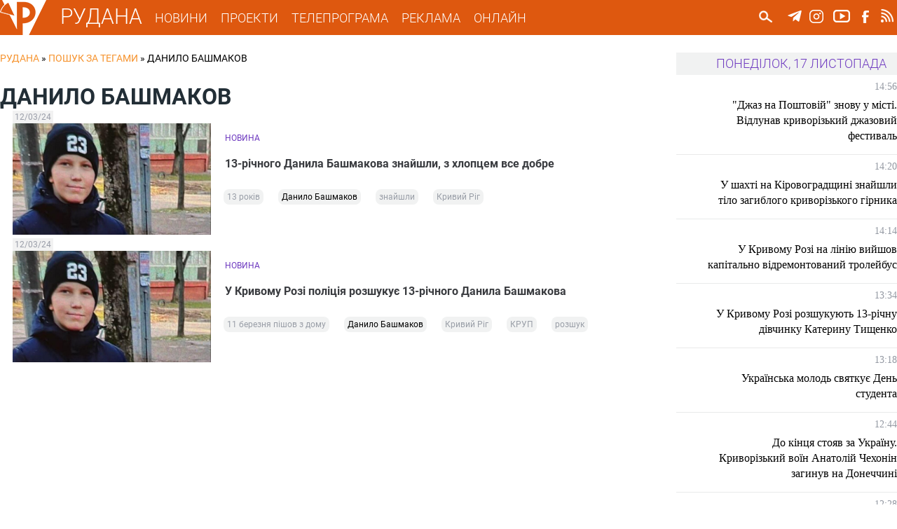

--- FILE ---
content_type: text/html; charset=utf-8
request_url: https://rudana.com.ua/taxonomy/term/92399
body_size: 11225
content:
<!DOCTYPE html PUBLIC "-//W3C//DTD XHTML+RDFa 1.0//EN"
  "http://www.w3.org/MarkUp/DTD/xhtml-rdfa-1.dtd">
<html xmlns="http://www.w3.org/1999/xhtml" xml:lang="uk" version="XHTML+RDFa 1.0" dir="ltr"
  xmlns:og="http://ogp.me/ns#"
  xmlns:content="http://purl.org/rss/1.0/modules/content/"
  xmlns:dc="http://purl.org/dc/terms/"
  xmlns:foaf="http://xmlns.com/foaf/0.1/"
  xmlns:rdfs="http://www.w3.org/2000/01/rdf-schema#"
  xmlns:sioc="http://rdfs.org/sioc/ns#"
  xmlns:sioct="http://rdfs.org/sioc/types#"
  xmlns:skos="http://www.w3.org/2004/02/skos/core#"
  xmlns:xsd="http://www.w3.org/2001/XMLSchema#">

<head profile="http://www.w3.org/1999/xhtml/vocab">
  <!--[if IE]><![endif]-->
<meta charset="utf-8" />
<link rel="alternate" type="application/rss+xml" title="RSS - Данило Башмаков" href="https://rudana.com.ua/taxonomy/term/92399/feed" />
<meta name="viewport" content="width=device-width" />
<meta about="/tags/danilo-bashmakov" typeof="skos:Concept" property="rdfs:label skos:prefLabel" content="Данило Башмаков" />
<meta name="description" content="Телеканал Рудана - це єдиний криворізький телеканал, який веде мовлення 24 години на добу. Останні новини Кривого Рогу та України, політика, економіка, бізнес, культура, спорт, інтерв&#039;ю, спеціальні репортажі, події та багато іншого." />
<meta name="keywords" content="Новини Кривого Рогу, ТРК Рудана, Рудана Кривий Ріг, Останні новини, Новости Кривого Рога, Кривой Рог, Телекомпания Рудана, События Кривого Рога, Новостные сюжеты" />
<meta name="robots" content="follow, index" />
<meta name="news_keywords" content="Новини Кривого Рогу, ТРК Рудана, Рудана Кривий Ріг, Останні новини, Новости Кривого Рога, Кривой Рог, Телекомпания Рудана, События Кривого Рога, Новостные сюжеты" />
<meta name="rating" content="general" />
<link rel="image_src" href="https://rudana.com.ua/sites/all/themes/rudana/images/rudana.png" />
<link rel="canonical" href="https://rudana.com.ua/tags/danilo-bashmakov" />
<link rel="shortlink" href="https://rudana.com.ua/taxonomy/term/92399" />
<meta http-equiv="content-language" content="uk_UA" />
<meta property="og:site_name" content="РУДАНА" />
<meta property="og:type" content="article" />
<meta property="og:url" content="https://rudana.com.ua/taxonomy/term/92399" />
<meta property="og:title" content="Данило Башмаков" />
<meta property="og:description" content="Телеканал Рудана - это единственный криворожский телеканал, вещающий 24 часа в сутки. Последние новости Кривого Рога и Украины, политика, экономика, бизнес, культура, спорт, интервью, специальные репортажи, происшествия и многое другое." />
<meta property="og:image" content="https://rudana.com.ua/sites/all/themes/rudana/images/rudana.png" />
<meta property="og:image:url" content="https://rudana.com.ua/sites/all/themes/rudana/images/rudana.png" />
<meta property="og:image:secure_url" content="https://rudana.com.ua/sites/all/themes/rudana/images/rudana.png" />
<meta property="og:image:type" content="image/png" />
<meta property="og:locale" content="uk_UA" />
<meta name="dcterms.title" content="Данило Башмаков" />
<meta name="dcterms.description" content="Телеканал Рудана - это единственный криворожский телеканал, вещающий 24 часа в сутки. Последние новости Кривого Рога и Украины, политика, экономика, бизнес, культура, спорт, интервью, специальные репортажи, происшествия и многое другое." />
<meta name="dcterms.type" content="Text" />
<meta name="dcterms.format" content="text/html" />
<meta name="dcterms.identifier" content="https://rudana.com.ua/tags/danilo-bashmakov" />
<meta name="dcterms.language" content="uk- UA" />
<link rel="shortcut icon" href="https://rudana.com.ua/sites/all/themes/rudana/favicon.ico" type="image/vnd.microsoft.icon" />
<link rel="icon" href="https://rudana.com.ua/sites/all/themes/rudana/rudana16.ico" sizes="16x16" />
<link rel="icon" href="https://rudana.com.ua/sites/all/themes/rudana/rudana32.ico" sizes="32x32" />
<link rel="icon" href="https://rudana.com.ua/sites/all/themes/rudana/rudana96.ico" sizes="96x96" />
<link rel="icon" href="https://rudana.com.ua/sites/all/themes/rudana/rudana192.ico" sizes="192x192" />
  <title>Данило Башмаков | РУДАНА</title>
  <link type="text/css" rel="stylesheet" href="/sites/default/files/advagg_css/css__jo8e1LwsU2rGphrt_zMxEV3noznUyoXO0NtAyy3NyL0__CgFJWhTkiBwO5eK63su909Si112ESX4lN3g9c5z38bM__wagvfALrN7EbLh7y08yZjSHRR-kXj1onxaZisRWFxQI.css" media="all" />
<link type="text/css" rel="stylesheet" href="/sites/default/files/advagg_css/css__VPDFkXCOaYPfabMms8snDW8QpZ1wGr0NTwPIY9YVDyY__XI5-1t_4pBuxYW0uhM4cMqDcy681MfY07NVNsMTHS5g__wagvfALrN7EbLh7y08yZjSHRR-kXj1onxaZisRWFxQI.css" media="all" />
  <script src="/sites/default/files/advagg_js/js__2nu-f_-MK33dRIQaWIdLP84wUiGzIZwBgGaMto4f2kY__2pkqXjBO9pMF06nUvX11DkMECNCM7M-5Qm_bWm0bC9k__wagvfALrN7EbLh7y08yZjSHRR-kXj1onxaZisRWFxQI.js"></script>
<script src="/sites/default/files/advagg_js/js__MhTLPYUQdRSYGRlbqlgLWPGP67bCrYJ1oEUFf6KcNtk__zTSSa451c9xk7jJ8lg7qiSGl4J8eges-5fnGP9ud6CY__wagvfALrN7EbLh7y08yZjSHRR-kXj1onxaZisRWFxQI.js"></script>
<script src="/sites/default/files/advagg_js/js__rw06c1FohaaiTYhVKbOk9aPZeIut8tTFCkPdbOx46W0__eWjzi9dWZYnICyVzpqBff5bqVxtinZM6ddNmRudSRjA__wagvfALrN7EbLh7y08yZjSHRR-kXj1onxaZisRWFxQI.js"></script>
<script src="/sites/default/files/advagg_js/js__1Cc1251YyX0erOfZlB298rJtxp7GvwPb-sOsAIhY8qo__UKaYaoYXviDXVE5PB61cHui5PXDsOKCgAaJuwKafHnU__wagvfALrN7EbLh7y08yZjSHRR-kXj1onxaZisRWFxQI.js"></script>
<script src="/sites/default/files/advagg_js/js__4ewcecLcGb4hHf31rc_sTTC_9LCdNlnmwTk8aFpfMX8__7W0an4_WSQXG1Cn8spZyrDdX0e_ZmTwr_ukhpOKfe0c__wagvfALrN7EbLh7y08yZjSHRR-kXj1onxaZisRWFxQI.js"></script>
<script>
<!--//--><![CDATA[//><!--
jQuery.extend(Drupal.settings, {"basePath":"\/","pathPrefix":"","setHasJsCookie":0,"ajaxPageState":{"theme":"rudana","theme_token":"lzrem8b1p6Sk0pMwpzTtTokago2lZ32MtZcAR3HJmLk","jquery_version":"1.10","css":{"modules\/system\/system.base.css":1,"modules\/system\/system.menus.css":1,"modules\/system\/system.messages.css":1,"modules\/system\/system.theme.css":1,"misc\/ui\/jquery.ui.core.css":1,"misc\/ui\/jquery.ui.theme.css":1,"sites\/all\/modules\/views_slideshow\/views_slideshow.css":1,"modules\/comment\/comment.css":1,"sites\/all\/modules\/date\/date_api\/date.css":1,"sites\/all\/modules\/date\/date_popup\/themes\/datepicker.1.7.css":1,"sites\/all\/modules\/date\/date_repeat_field\/date_repeat_field.css":1,"modules\/field\/theme\/field.css":1,"modules\/node\/node.css":1,"modules\/user\/user.css":1,"sites\/all\/modules\/views\/css\/views.css":1,"sites\/all\/modules\/ckeditor\/css\/ckeditor.css":1,"sites\/all\/modules\/colorbox\/styles\/plain\/colorbox_style.css":1,"sites\/all\/modules\/ctools\/css\/ctools.css":1,"sites\/all\/modules\/ctools\/css\/modal.css":1,"sites\/all\/modules\/modal_forms\/css\/modal_forms_popup.css":1,"sites\/all\/libraries\/jscrollpane\/jquery.jscrollpane.css":1,"sites\/all\/modules\/views_slideshow\/views_slideshow_controls_text.css":1,"sites\/all\/modules\/views_slideshow\/contrib\/views_slideshow_cycle\/views_slideshow_cycle.css":1,"sites\/all\/modules\/responsive_menus\/styles\/meanMenu\/meanmenu.min.css":1,"modules\/taxonomy\/taxonomy.css":1,"sites\/all\/modules\/ajax_loader\/css\/throbber-general.css":1,"sites\/all\/modules\/ajax_loader\/css\/double-bounce.css":1,"sites\/all\/themes\/rudana\/style.css":1,"sites\/all\/themes\/rudana\/media.css":1},"js":{"sites\/all\/modules\/views_infinite_scroll\/views-infinite-scroll.js":1,"sites\/all\/modules\/ajax_loader\/js\/ajax-loader.js":1,"sites\/all\/modules\/jquery_update\/replace\/jquery\/1.10\/jquery.min.js":1,"misc\/jquery-extend-3.4.0.js":1,"misc\/jquery-html-prefilter-3.5.0-backport.js":1,"misc\/jquery.once.js":1,"misc\/drupal.js":1,"sites\/all\/modules\/jquery_update\/replace\/ui\/ui\/minified\/jquery.ui.core.min.js":1,"sites\/all\/modules\/jquery_update\/replace\/ui\/external\/jquery.cookie.js":1,"sites\/all\/modules\/jquery_update\/replace\/misc\/jquery.form.min.js":1,"sites\/all\/modules\/views_slideshow\/js\/views_slideshow.js":1,"misc\/ajax.js":1,"sites\/all\/modules\/jquery_update\/js\/jquery_update.js":1,"public:\/\/languages\/uk_DSNbSZxJ3XPuVhDTfkW_-tX7-FaRHwyoCCs6ZQHYnFU.js":1,"sites\/all\/libraries\/colorbox\/jquery.colorbox-min.js":1,"sites\/all\/modules\/colorbox\/js\/colorbox.js":1,"sites\/all\/modules\/colorbox\/styles\/plain\/colorbox_style.js":1,"misc\/progress.js":1,"sites\/all\/modules\/ctools\/js\/modal.js":1,"sites\/all\/modules\/modal_forms\/js\/modal_forms_popup.js":1,"sites\/all\/libraries\/jscrollpane\/jquery.mousewheel.js":1,"sites\/all\/libraries\/jscrollpane\/mwheelIntent.js":1,"sites\/all\/libraries\/jscrollpane\/jquery.jscrollpane.min.js":1,"sites\/all\/modules\/scrollbar\/scrollbar.js":1,"sites\/all\/modules\/views\/js\/base.js":1,"sites\/all\/libraries\/jquery.cycle\/jquery.cycle.all.js":1,"sites\/all\/modules\/views_slideshow\/contrib\/views_slideshow_cycle\/js\/views_slideshow_cycle.js":1,"sites\/all\/modules\/disqus\/disqus.js":1,"sites\/all\/modules\/views\/js\/ajax_view.js":1,"sites\/all\/modules\/responsive_menus\/styles\/meanMenu\/jquery.meanmenu.min.js":1,"sites\/all\/modules\/responsive_menus\/styles\/meanMenu\/responsive_menus_mean_menu.js":1,"sites\/all\/themes\/rudana\/js\/custom.js":1}},"colorbox":{"transition":"none","speed":"350","opacity":"0.85","slideshow":false,"slideshowAuto":true,"slideshowSpeed":"2500","slideshowStart":"start slideshow","slideshowStop":"stop slideshow","current":"{current} \u0437 {total}","previous":"\u00ab \u041f\u043e\u043f\u0435\u0440\u0435\u0434\u043d\u0454","next":"\u041d\u0430\u0441\u0442\u0443\u043f\u043d\u0435 \u00bb","close":"\u0417\u0430\u043a\u0440\u0438\u0442\u0438","overlayClose":true,"returnFocus":true,"maxWidth":"98%","maxHeight":"98%","initialWidth":"300","initialHeight":"250","fixed":true,"scrolling":true,"mobiledetect":true,"mobiledevicewidth":"880px","file_public_path":"\/sites\/default\/files","specificPagesDefaultValue":"admin*\nimagebrowser*\nimg_assist*\nimce*\nnode\/add\/*\nnode\/*\/edit\nprint\/*\nprintpdf\/*\nsystem\/ajax\nsystem\/ajax\/*"},"CToolsModal":{"loadingText":"\u0417\u0430\u0432\u0430\u043d\u0442\u0430\u0436\u0435\u043d\u043d\u044f...","closeText":"Close Window","closeImage":"\u003Cimg typeof=\u0022foaf:Image\u0022 src=\u0022https:\/\/rudana.com.ua\/sites\/all\/modules\/ctools\/images\/icon-close-window.png\u0022 alt=\u0022Close window\u0022 title=\u0022Close window\u0022 \/\u003E","throbber":"\u003Cimg typeof=\u0022foaf:Image\u0022 src=\u0022https:\/\/rudana.com.ua\/sites\/all\/modules\/ctools\/images\/throbber.gif\u0022 alt=\u0022\u0417\u0430\u0432\u0430\u043d\u0442\u0430\u0436\u0435\u043d\u043d\u044f\u0022 title=\u0022\u0417\u0430\u0432\u0430\u043d\u0442\u0430\u0436\u0435\u043d\u043d\u044f...\u0022 \/\u003E"},"modal-popup-small":{"modalSize":{"type":"fixed","width":300,"height":300},"modalOptions":{"opacity":0.5,"background":"#FFF"},"animation":"fadeIn","modalTheme":"ModalFormsPopup","throbber":"\u003Cimg typeof=\u0022foaf:Image\u0022 src=\u0022https:\/\/rudana.com.ua\/sites\/all\/modules\/modal_forms\/images\/loading_animation.gif\u0022 alt=\u0022\u0417\u0430\u0432\u0430\u043d\u0442\u0430\u0436\u0435\u043d\u043d\u044f...\u0022 title=\u0022\u0417\u0430\u0432\u0430\u043d\u0442\u0430\u0436\u0435\u043d\u043d\u044f\u0022 \/\u003E","closeText":"\u0417\u0430\u043a\u0440\u0438\u0442\u0438"},"modal-popup-medium":{"modalSize":{"type":"fixed","width":480,"height":800},"modalOptions":{"opacity":0.5,"background":"#FFF"},"animation":"fadeIn","modalTheme":"ModalFormsPopup","throbber":"\u003Cimg typeof=\u0022foaf:Image\u0022 src=\u0022https:\/\/rudana.com.ua\/sites\/all\/modules\/modal_forms\/images\/loading_animation.gif\u0022 alt=\u0022\u0417\u0430\u0432\u0430\u043d\u0442\u0430\u0436\u0435\u043d\u043d\u044f...\u0022 title=\u0022\u0417\u0430\u0432\u0430\u043d\u0442\u0430\u0436\u0435\u043d\u043d\u044f\u0022 \/\u003E","closeText":"\u0417\u0430\u043a\u0440\u0438\u0442\u0438"},"modal-popup-large":{"modalSize":{"type":"scale","width":0.8,"height":0.8},"modalOptions":{"opacity":0.5,"background":"#FFF"},"animation":"fadeIn","modalTheme":"ModalFormsPopup","throbber":"\u003Cimg typeof=\u0022foaf:Image\u0022 src=\u0022https:\/\/rudana.com.ua\/sites\/all\/modules\/modal_forms\/images\/loading_animation.gif\u0022 alt=\u0022\u0417\u0430\u0432\u0430\u043d\u0442\u0430\u0436\u0435\u043d\u043d\u044f...\u0022 title=\u0022\u0417\u0430\u0432\u0430\u043d\u0442\u0430\u0436\u0435\u043d\u043d\u044f\u0022 \/\u003E","closeText":"\u0417\u0430\u043a\u0440\u0438\u0442\u0438"},"scrollbar":{"element":".news-sidebar","showArrows":"false","mouseWheelSpeed":"20","arrowButtonSpeed":"10","arrowRepeatFreq":"100","horizontialGutter":"5","verticalGutter":"5","verticalDragMinHeight":"0","verticalDragMaxHeight":"80","verticalDragMinWidth":"0","verticalDragMaxWidth":"99999","horizontialDragMinHeight":"0","horizontialDragMaxHeight":"99999","horizontialDragMinWidth":"0","horizontialDragMaxWidth":"99999","arrowScrollOnHover":"false","verticalArrowPositions":"split","horizontialArrowPositions":"split","autoReinitialise":"false","autoReinitialiseDelay":"500"},"urlIsAjaxTrusted":{"\/search":true,"\/views\/ajax":true},"viewsSlideshow":{"sliders-slider_top_1":{"methods":{"goToSlide":["viewsSlideshowPager","viewsSlideshowSlideCounter","viewsSlideshowCycle"],"nextSlide":["viewsSlideshowPager","viewsSlideshowSlideCounter","viewsSlideshowCycle"],"pause":["viewsSlideshowControls","viewsSlideshowCycle"],"play":["viewsSlideshowControls","viewsSlideshowCycle"],"previousSlide":["viewsSlideshowPager","viewsSlideshowSlideCounter","viewsSlideshowCycle"],"transitionBegin":["viewsSlideshowPager","viewsSlideshowSlideCounter"],"transitionEnd":[]},"paused":0},"news_highlighted-newsslider_1":{"methods":{"goToSlide":["viewsSlideshowPager","viewsSlideshowSlideCounter","viewsSlideshowCycle"],"nextSlide":["viewsSlideshowPager","viewsSlideshowSlideCounter","viewsSlideshowCycle"],"pause":["viewsSlideshowControls","viewsSlideshowCycle"],"play":["viewsSlideshowControls","viewsSlideshowCycle"],"previousSlide":["viewsSlideshowPager","viewsSlideshowSlideCounter","viewsSlideshowCycle"],"transitionBegin":["viewsSlideshowPager","viewsSlideshowSlideCounter"],"transitionEnd":[]},"paused":0},"sliders-slider_bot_1":{"methods":{"goToSlide":["viewsSlideshowPager","viewsSlideshowSlideCounter","viewsSlideshowCycle"],"nextSlide":["viewsSlideshowPager","viewsSlideshowSlideCounter","viewsSlideshowCycle"],"pause":["viewsSlideshowControls","viewsSlideshowCycle"],"play":["viewsSlideshowControls","viewsSlideshowCycle"],"previousSlide":["viewsSlideshowPager","viewsSlideshowSlideCounter","viewsSlideshowCycle"],"transitionBegin":["viewsSlideshowPager","viewsSlideshowSlideCounter"],"transitionEnd":[]},"paused":0}},"viewsSlideshowControls":{"sliders-slider_top_1":{"top":{"type":"viewsSlideshowControlsText"}},"news_highlighted-newsslider_1":{"top":{"type":"viewsSlideshowControlsText"}},"sliders-slider_bot_1":{"top":{"type":"viewsSlideshowControlsText"}}},"viewsSlideshowCycle":{"#views_slideshow_cycle_main_sliders-slider_top_1":{"num_divs":1,"id_prefix":"#views_slideshow_cycle_main_","div_prefix":"#views_slideshow_cycle_div_","vss_id":"sliders-slider_top_1","effect":"fade","transition_advanced":1,"timeout":7000,"speed":700,"delay":0,"sync":1,"random":0,"pause":1,"pause_on_click":0,"play_on_hover":0,"action_advanced":0,"start_paused":0,"remember_slide":0,"remember_slide_days":1,"pause_in_middle":0,"pause_when_hidden":0,"pause_when_hidden_type":"full","amount_allowed_visible":"","nowrap":0,"pause_after_slideshow":0,"fixed_height":1,"items_per_slide":1,"wait_for_image_load":1,"wait_for_image_load_timeout":3000,"cleartype":0,"cleartypenobg":0,"advanced_options":"{}"},"#views_slideshow_cycle_main_news_highlighted-newsslider_1":{"num_divs":3,"id_prefix":"#views_slideshow_cycle_main_","div_prefix":"#views_slideshow_cycle_div_","vss_id":"news_highlighted-newsslider_1","effect":"fade","transition_advanced":0,"timeout":5000,"speed":700,"delay":0,"sync":1,"random":0,"pause":1,"pause_on_click":0,"play_on_hover":0,"action_advanced":0,"start_paused":0,"remember_slide":0,"remember_slide_days":1,"pause_in_middle":0,"pause_when_hidden":0,"pause_when_hidden_type":"full","amount_allowed_visible":"","nowrap":0,"pause_after_slideshow":0,"fixed_height":1,"items_per_slide":1,"wait_for_image_load":1,"wait_for_image_load_timeout":3000,"cleartype":0,"cleartypenobg":0,"advanced_options":"{}"},"#views_slideshow_cycle_main_sliders-slider_bot_1":{"num_divs":2,"id_prefix":"#views_slideshow_cycle_main_","div_prefix":"#views_slideshow_cycle_div_","vss_id":"sliders-slider_bot_1","effect":"fade","transition_advanced":1,"timeout":8000,"speed":700,"delay":0,"sync":1,"random":0,"pause":1,"pause_on_click":0,"play_on_hover":0,"action_advanced":0,"start_paused":0,"remember_slide":0,"remember_slide_days":1,"pause_in_middle":0,"pause_when_hidden":0,"pause_when_hidden_type":"full","amount_allowed_visible":"","nowrap":0,"pause_after_slideshow":0,"fixed_height":1,"items_per_slide":1,"wait_for_image_load":1,"wait_for_image_load_timeout":3000,"cleartype":0,"cleartypenobg":0,"advanced_options":"{}"}},"disqusComments":null,"views_infinite_scroll":{"img_path":"https:\/\/rudana.com.ua\/sites\/all\/modules\/views_infinite_scroll\/images\/ajax-loader.gif","scroll_threshold":200},"views":{"ajax_path":"\/views\/ajax","ajaxViews":{"views_dom_id:a2047d44af18d05ba2884c6b0da90fe1":{"view_name":"news_highlighted","view_display_id":"etc","view_args":"","view_path":"taxonomy\/term\/92399","view_base_path":"news","view_dom_id":"a2047d44af18d05ba2884c6b0da90fe1","pager_element":0},"views_dom_id:8aceb2b4bca6ba191045e57b028568c9":{"view_name":"videos","view_display_id":"video_etc","view_args":"","view_path":"taxonomy\/term\/92399","view_base_path":"cey_den","view_dom_id":"8aceb2b4bca6ba191045e57b028568c9","pager_element":0}}},"responsive_menus":[{"selectors":"#mobile-menu","container":"body","trigger_txt":"\u003Cspan \/\u003E\u003Cspan \/\u003E\u003Cspan \/\u003E","close_txt":"\u003Cspan \/\u003E","close_size":"18px","position":"right","media_size":"880","show_children":"1","expand_children":"1","expand_txt":"\u25bc","contract_txt":"\u25b2","remove_attrs":"1","responsive_menus_style":"mean_menu"}],"ajaxThrobber":{"markup":"\u003Cdiv class=\u0022ajax-throbber sk-double-bounce\u0022\u003E\n                \u003Cdiv class=\u0022sk-child sk-double-bounce1\u0022\u003E\u003C\/div\u003E\n                \u003Cdiv class=\u0022sk-child sk-double-bounce2\u0022\u003E\u003C\/div\u003E\n            \u003C\/div\u003E","hideAjaxMessage":1}});
//--><!]]>
</script>
</head>
<body class="html not-front not-logged-in one-sidebar sidebar-first page-taxonomy page-taxonomy-term page-taxonomy-term- page-taxonomy-term-92399 i18n-uk" >
  <div id="skip-link">
    <a href="#main-content" class="element-invisible element-focusable">Перейти до основного матеріалу</a>
  </div>
    <!-- Global site tag (gtag.js) - Google Analytics -->
<script async src="https://www.googletagmanager.com/gtag/js?id=UA-90549639-1"></script>
<script>
  window.dataLayer = window.dataLayer || [];
  function gtag(){dataLayer.push(arguments);}
  gtag('js', new Date());

  gtag('config', 'UA-90549639-1');
</script>

<div id="header_wrapper">	
    <header id="header" role="banner">
					<div id="logo">
				<a href="/" title="Головна"><img src="https://rudana.com.ua/sites/all/themes/rudana/logo.png"/></a>
			</div>
				<a href="/" title="Головна" id="site-title">РУДАНА</a>

		<!-- Main-menu -->
		<nav id="main-menu"  role="navigation">
			<div class="menu-navigation-container">
				<ul class="menu"><li class="first expanded"><a href="/news" title="">НОВИНИ</a><ul class="menu"><li class="first leaf"><a href="/cey_den" title="">ЦЕЙ ДЕНЬ</a></li>
<li class="last leaf"><a href="/projects/postfaktum" title="">ПОСТФАКТУМ</a></li>
</ul></li>
<li class="leaf"><a href="/projects" title="">ПРОЕКТИ</a></li>
<li class="leaf"><a href="/tvprogram" title="">ТЕЛЕПРОГРАМА</a></li>
<li class="leaf"><a href="/reklama">РЕКЛАМА</a></li>
<li class="last leaf"><a href="/online">ОНЛАЙН</a></li>
</ul>			</div>
			<div class="clear"></div>
		</nav>
		<nav id="mobile-menu"  role="navigation">
			<div class="mobile-menu-navigation-container">
				<ul class="menu"><li class="first expanded"><a href="/news" title="">НОВИНИ</a><ul class="menu"><li class="first leaf"><a href="/cey_den" title="">ЦЕЙ ДЕНЬ</a></li>
<li class="last leaf"><a href="/projects/postfaktum" title="">ПОСТФАКТУМ</a></li>
</ul></li>
<li class="leaf"><a href="/projects" title="">ПРОЕКТИ</a></li>
<li class="leaf"><a href="/tvprogram" title="">ТЕЛЕПРОГРАМА</a></li>
<li class="leaf"><a href="/reklama">РЕКЛАМА</a></li>
<li class="last leaf"><a href="/online">ОНЛАЙН</a></li>
</ul>				<div id="search_form_mobile">
					  <div class="region region-search-header">
    <div id="block-views-exp-search-page-search" class="block block-views">

    
  <div class="content">
    <form action="/search" method="get" id="views-exposed-form-search-page-search" accept-charset="UTF-8"><div><div class="views-exposed-form">
  <div class="views-exposed-widgets clearfix">
          <div id="edit-search-api-wrapper" class="views-exposed-widget views-widget-filter-search_api_views_fulltext">
                        <div class="views-widget">
          <div class="form-item form-type-textfield form-item-search-api">
 <input onblur="this.value=&quot;Пошук...&quot;" onfocus="this.value=&quot;&quot;" autocomplete="off" type="text" id="edit-search-api" name="search_api" value="Пошук..." size="24" maxlength="128" class="form-text required" />
</div>
        </div>
              </div>
                    <div class="views-exposed-widget views-submit-button">
      <input type="image" id="edit-submit" name="" value="Пошук..." src="/sites/all/themes/rudana/images/search.png" class="form-submit" />    </div>
      </div>
</div>
</div></form>  </div>
</div>
  </div>
				</div>
			</div>
			<div class="clear"></div>
		</nav>
		
		<!-- Main-menu End -->
		
	 	<!-- Social Links -->
					<div class="social-icons">
				<ul>
					<li><a href="https://t.me/rudanatv" target="_blank" rel="me" alt="ТРК Рудана у Telegram"><div class="social_icon" id="tg_ico"></div></a></li>
					<li><a href="https://www.instagram.com/tvrudana" target="_blank" rel="me" alt="ТРК Рудана у Instagram"><div class="social_icon" id="instagram_ico"></div></a></li>
					<li><a href="https://www.youtube.com/channel/UC0VszJ_l-rPEBR5-lA4DLTQ" target="_blank" rel="me" alt="Канал на Youtube"><div class="social_icon" id="youtube_ico"></div></a></li>
					</a></li>
					<li><a href="https://www.facebook.com/tvrudana/" target="_blank" rel="me" alt="ТРК Рудана у Facebook"><div class="social_icon" id="facebook_ico"></div></a></li>
					</a></li>
					<li><a href="/rss.xml" target="_blank" rel="me"><div class="social_icon" id="rss_ico"></div></a></li>
				</ul>
			</div>
				<!-- Social Links End -->
		
		
				<!-- Search -->
			<div id="search_form">
				  <div class="region region-search-header">
      <div class="region region-search-header">
    <div id="block-views-exp-search-page-search" class="block block-views">

    
  <div class="content">
    <form action="/search" method="get" id="views-exposed-form-search-page-search" accept-charset="UTF-8"><div><div class="views-exposed-form">
  <div class="views-exposed-widgets clearfix">
          <div id="edit-search-api-wrapper" class="views-exposed-widget views-widget-filter-search_api_views_fulltext">
                        <div class="views-widget">
          <div class="form-item form-type-textfield form-item-search-api">
 <input onblur="this.value=&quot;Пошук...&quot;" onfocus="this.value=&quot;&quot;" autocomplete="off" type="text" id="edit-search-api" name="search_api" value="Пошук..." size="24" maxlength="128" class="form-text required" />
</div>
        </div>
              </div>
                    <div class="views-exposed-widget views-submit-button">
      <input type="image" id="edit-submit" name="" value="Пошук..." src="/sites/all/themes/rudana/images/search.png" class="form-submit" />    </div>
      </div>
</div>
</div></form>  </div>
</div>
  </div>
  </div>
			</div>
		<!-- Search End -->
				
		
    </header>
</div>

<div id="top_region_wrapper">
	<div id="top_region">
			</div>
</div>


<!-- Main Content Section -->
<div id="content_wrapper">
	<div class="container">
		<div id="content_holder">
		
			<!-- BC -->

						<div id="breadcrumb"><h2 class="element-invisible">Ви є тут</h2><div class="breadcrumb" xmlns:v="http://rdf.data-vocabulary.org/#"><span class="inline odd first" typeof="v:Breadcrumb"><a href="https://rudana.com.ua/" rel="v:url" property="v:title">РУДАНА</a></span> <span class="delimiter">»</span> <span class="inline even" typeof="v:Breadcrumb"><a href="https://rudana.com.ua/tags/danilo-bashmakov" rel="v:url" property="v:title">Пошук за тегами</a></span> <span class="delimiter">»</span> <span class="inline odd last" typeof="v:Breadcrumb">Данило Башмаков</span></div></div>
			
			<!-- /BC/ -->

				
							 
					<div class="main_content">
													<div class="tabs">
															</div>
												  <div class="region region-content">
    <div id="block-system-main" class="block block-system">

    
  <div class="content">
    <div class="term-listing-heading">		
	<div class="term_left" >
		<div class="row">
		    			<div class="col">
				<h1 class="term_id" style="color: ;">
					Данило Башмаков				</h1>
							</div>
		</div>
					</div>
<div class="clear"></div>

</div><div class="view view-tags-search view-id-tags_search view-display-id-tag_search view-dom-id-fa0479a6588f3bbc05c6ec81eef7ae02">
        
  
  
      <div class="view-content">
      <div class="item-list">    <ul>          <li class="views-row views-row-1 views-row-odd views-row-first">					
<div class="row">
	<div class="col" style="max-width: 30%;">
		<div><span class="post_date_search">12/03/24</span></div>	
			
			
					<div><a href="/news/13-richnogo-danyla-bashmakova-znayshly-z-hlopcem-vse-dobre"><img typeof="foaf:Image" src="https://rudana.com.ua/sites/default/files/styles/thumb-copy/public/news_images/photo_2024-03-12_09-15-35_0.jpg?itok=TlQxT9cT" width="889" height="500" alt="" /></a></div>			
	</div>
	<div class="col">
		<div class="row" id="contype">
			<span>НОВИНА</span>		</div>
		<div class="row" id="search_title">
			<h3 class="hl_videos_caption"><a href="/news/13-richnogo-danyla-bashmakova-znayshly-z-hlopcem-vse-dobre">13-річного Данила Башмакова знайшли, з хлопцем все добре</a></h3>		</div>
		<div class="row">
			<span class="tagged"><div class="item-list"><ul><li class="first"><a href="/tags/13-rokiv">13 років</a></li>
<li><a href="/tags/danilo-bashmakov" class="active">Данило Башмаков</a></li>
<li><a href="/tags/znayshli">знайшли</a></li>
<li class="last"><a href="/tags/kriviy-rig">Кривий Ріг</a></li>
</ul></div></span>		</div>	
	</div>
	
</div>
</li>
          <li class="views-row views-row-2 views-row-even views-row-last">					
<div class="row">
	<div class="col" style="max-width: 30%;">
		<div><span class="post_date_search">12/03/24</span></div>	
			
			
					<div><a href="/news/u-kryvomu-rozi-policiya-rozshukuye-13-richnogo-danyla-bashmakova"><img typeof="foaf:Image" src="https://rudana.com.ua/sites/default/files/styles/thumb-copy/public/news_images/photo_2024-03-12_09-15-35.jpg?itok=h8S_U7V1" width="889" height="500" alt="" /></a></div>			
	</div>
	<div class="col">
		<div class="row" id="contype">
			<span>НОВИНА</span>		</div>
		<div class="row" id="search_title">
			<h3 class="hl_videos_caption"><a href="/news/u-kryvomu-rozi-policiya-rozshukuye-13-richnogo-danyla-bashmakova">У Кривому Розі поліція розшукує 13-річного Данила Башмакова</a></h3>		</div>
		<div class="row">
			<span class="tagged"><div class="item-list"><ul><li class="first"><a href="/tags/11-bereznya-pishov-z-domu">11 березня пішов з дому</a></li>
<li><a href="/tags/danilo-bashmakov" class="active">Данило Башмаков</a></li>
<li><a href="/tags/kriviy-rig">Кривий Ріг</a></li>
<li><a href="/tags/krup">КРУП</a></li>
<li class="last"><a href="/tags/rozshuk">розшук</a></li>
</ul></div></span>		</div>	
	</div>
	
</div>
</li>
      </ul></div>    </div>
  
  
  
  
  
  
</div>  </div>
</div>
  </div>
					</div>
					
				
		</div>
		<!-- Right Sidebar -->
		 
			<aside id="sidebar" role="complementary">
				  <div class="region region-sidebar-first">
    <div id="block-views-news-highlighted-news-sidebar-f" class="block block-views">

    
  <div class="content">
    <div class="view view-news-highlighted view-id-news_highlighted view-display-id-news_sidebar_f news-sidebar-f view-dom-id-8e7df771181bad89fc7995224f4c5121">
        
  
  
      <div class="view-content">
        <h3>понеділок, 17 листопада</h3>
  <div>
    					
<div class="sidebar_news_item">
		<p class="created">14:56</p>
					<h2 class="sidebar_news_title"><a href="/news/dzhaz-na-poshtoviy-znovu-u-misti-vidlunav-kryvorizkyy-dzhazovyy-festyval">&quot;Джаз на Поштовій&quot; знову у місті. Відлунав криворізький джазовий фестиваль </a></h2>
			
</div>

<div class="clear"></div>  </div>
  <div>
    					
<div class="sidebar_news_item">
		<p class="created">14:20</p>
					<h2 class="sidebar_news_title"><a href="/news/u-shahti-na-kirovogradshchyni-znayshly-tilo-zagyblogo-kryvorizkogo-girnyka">У шахті на Кіровоградщині знайшли тіло загиблого криворізького гірника</a></h2>
			
</div>

<div class="clear"></div>  </div>
  <div>
    					
<div class="sidebar_news_item">
		<p class="created">14:14</p>
					<h2 class="sidebar_news_title"><a href="/news/u-kryvomu-rozi-na-liniyu-vyyshov-kapitalno-vidremontovanyy-troleybus-0">У Кривому Розі на лінію вийшов капітально відремонтований тролейбус</a></h2>
			
</div>

<div class="clear"></div>  </div>
  <div>
    					
<div class="sidebar_news_item">
		<p class="created">13:34</p>
					<h2 class="sidebar_news_title"><a href="/news/u-kryvomu-rozi-rozshukuyut-13-richnu-divchynku-katerynu-tyshchenko">У Кривому Розі розшукують 13-річну дівчинку Катерину Тищенко</a></h2>
			
</div>

<div class="clear"></div>  </div>
  <div>
    					
<div class="sidebar_news_item">
		<p class="created">13:18</p>
					<h2 class="sidebar_news_title"><a href="/news/ukrayinska-molod-svyatkuye-den-studenta">Українська молодь святкує День студента</a></h2>
			
</div>

<div class="clear"></div>  </div>
  <div>
    					
<div class="sidebar_news_item">
		<p class="created">12:44</p>
					<h2 class="sidebar_news_title"><a href="/news/do-kincya-stoyav-za-ukrayinu-kryvorizkyy-voyin-anatoliy-chehonin-zagynuv-na-donechchyni">До кінця стояв за Україну. Криворізький воїн Анатолій Чехонін загинув на Донеччині</a></h2>
			
</div>

<div class="clear"></div>  </div>
  <div>
    					
<div class="sidebar_news_item">
		<p class="created">12:28</p>
					<h2 class="sidebar_news_title"><a href="/news/dyversanty-pidirvaly-koliyu-na-marshruti-varshava-lyublin-yakym-vezut-dopomogu-ukrayini">Диверсанти підірвали колію на маршруті &quot;Варшава-Люблін&quot;, яким везуть допомогу Україні</a></h2>
			
</div>

<div class="clear"></div>  </div>
  <div>
    					
<div class="sidebar_news_item">
		<p class="created">10:47</p>
					<h2 class="sidebar_news_title"><a href="/news/u-kryvomu-rozi-nevidomyy-dvi-nochi-pospil-vyryvaye-kushchi-bilyh-hryzantem">У Кривому Розі невідомий дві ночі поспіль вириває кущі білих хризантем</a></h2>
			
</div>

<div class="clear"></div>  </div>
  <div>
    					
<div class="sidebar_news_item">
		<p class="created">10:08</p>
					<h2 class="sidebar_news_title"><a href="/news/dodomu-na-shchyti-33-richnyy-kryvorizkyy-voyin-dmytro-gomanyuk-polig-na-luganshchyni">Додому на щиті. 33-річний криворізький воїн Дмитро Гоманюк поліг на Луганщині</a></h2>
			
</div>

<div class="clear"></div>  </div>
  <div>
    					
<div class="sidebar_news_item">
		<p class="created">09:42</p>
					<h2 class="sidebar_news_title"><a href="/news/u-kryvomu-rozi-vygorila-kvartyra-na-vul-nebesnoyi-sotni-ternivskogo-rayonu">У Кривому Розі вигоріла квартира на вул. Небесної Сотні Тернівського району</a></h2>
			
</div>

<div class="clear"></div>  </div>
  <div>
    					
<div class="sidebar_news_item">
		<p class="created">09:28</p>
					<h2 class="sidebar_news_title"><a href="/news/drony-atakuvaly-zavod-cynkum-na-kurshchyni-ta-pidstanciyu-v-makiyivci">Дрони атакували завод «Цинкум» на Курщині та підстанцію в Макіївці</a></h2>
			
</div>

<div class="clear"></div>  </div>
  <div>
    					
<div class="sidebar_news_item">
		<p class="created">07:17</p>
					<h2 class="sidebar_news_title"><a href="/news/u-kryvomu-rozi-bude-minlyva-hmarnist-tuman-poryvy-vitru-15-gradusiv">У Кривому Розі буде мінлива хмарність, туман, пориви вітру. +15 градусів</a></h2>
			
</div>

<div class="clear"></div>  </div>
  <h3>неділя, 16 листопада</h3>
  <div>
    					
<div class="sidebar_news_item">
		<p class="created">19:35</p>
					<h2 class="sidebar_news_title"><a href="/news/bryfing-golovy-rady-oborony-kryvogo-rogu-oleksandra-vilkula-za-16-lystopada-0">Брифінг голови Ради оборони Кривого Рогу Олександра Вілкула за 16 листопада </a></h2>
			
</div>

<div class="clear"></div>  </div>
  <div>
    					
<div class="sidebar_news_item">
		<p class="created">15:34</p>
					<h2 class="sidebar_news_title"><a href="/news/dvoye-volonteriv-vryatuvaly-z-okupovanogo-mista-donechchyny-samotnyu-divchynku-ta-yiyi-susida">Двоє волонтерів врятували з окупованого міста Донеччини самотню дівчинку та її сусіда</a></h2>
			
</div>

<div class="clear"></div>  </div>
  <div>
    					
<div class="sidebar_news_item">
		<p class="created">15:17</p>
					<h2 class="sidebar_news_title"><a href="/news/vitryanu-pogodu-z-i-shkvalnymy-poryvamy-prognozuyut-na-zavtra-synoptyky-dnipropetrovshchyny">Вітряну погоду з і шквальними поривами прогнозують на завтра синоптики Дніпропетровщини</a></h2>
			
</div>

<div class="clear"></div>  </div>
    </div>
  
  
  
  
  
  
</div>  </div>
</div>
  </div>
		
			</aside>
				<!-- Right Sidebar End -->
	</div>
	<div class="clear"></div>
</div>
<!-- Main Content Section End -->
<div class="clear"></div>
<div id="footer_wrapper">
	<div id="footer">
		<div class="cr">
				<div id="footer_links">
					<h2>ІНФОРМАЦІЯ</h2>
						<ul class="menu"><li class="first leaf"><a href="https://prozorro.gov.ua/search/plan?edrpou=19438354" title="">ЗАКУПІВЛІ</a></li>
<li class="leaf"><a href="https://rudana.com.ua/files/inf_post_KMU.docx" title="">ІНФОРМАЦІЯ НА ВИКОНАННЯ ПОСТАНОВИ КМУ № 1266</a></li>
<li class="leaf"><a href="https://rudana.com.ua/files/statut.pdf" title="">РЕДАКЦІЙНИЙ СТАТУТ</a></li>
<li class="leaf"><a href="https://rudana.com.ua/files/structura_vlasnosti_2025.pdf" title="">СТРУКТУРА ВЛАСНОСТІ</a></li>
<li class="leaf"><a href="https://rudana.com.ua/files/kinceviy_beneficiar.pdf" title="">ВІДОМОСТІ ПРО КІНЦЕВИХ БЕНЕФІЦІАРНИХ ВЛАСНИКІВ</a></li>
<li class="leaf"><a href="https://rudana.com.ua/sites/default/files/pdf/finzvitnist_1kv2024.pdf" title="">ФІНЗВІТНІСТЬ ЗА 1 КВАРТАЛ 2024 РОКУ</a></li>
<li class="leaf"><a href="https://rudana.com.ua/files/finzvit_2023.pdf" title="">ФІНЗВІТНІСТЬ ЗА 2023 РІК</a></li>
<li class="leaf"><a href="https://rudana.com.ua/files/finzvit_2022_full.pdf" title="">ФІНЗВІТНІСТЬ ЗА 2022 РІК</a></li>
<li class="leaf"><a href="https://rudana.com.ua/files/finzvit_2021.pdf" title="">ФІНЗВІТНІСТЬ ЗА 2021 РІК</a></li>
<li class="leaf"><a href="https://rudana.com.ua/files/zvit_kerivnika_2021.pdf" title="">ЗВІТ КЕРІВНИКА ЗА 2021 РІК</a></li>
<li class="leaf"><a href="https://rudana.com.ua/files/zvit_kerivnika_2020.pdf" title="">ЗВІТ КЕРІВНИКА ЗА 2020 РІК</a></li>
<li class="leaf"><a href="https://rudana.com.ua/files/zvit_kerivnika_2019.pdf" title="">ЗВІТ КЕРІВНИКА ЗА 2019 РІК</a></li>
<li class="leaf"><a href="https://rudana.com.ua/files/finplan_2021_1.pdf" title="">ЗВІТ ПРО ВИКОНАННЯ ФІНПЛАНУ ЗА 1 КВАРТАЛ 2021 РОКУ</a></li>
<li class="leaf"><a href="https://rudana.com.ua/files/finplan_2021_6.pdf" title="">ЗВІТ ПРО ВИКОНАННЯ ФІНПЛАНУ ЗА 6 МІСЯЦІВ 2021 РОКУ</a></li>
<li class="leaf"><a href="https://rudana.com.ua/files/obhr_energy_2025.pdf" title="">ОБҐРУНТУВАННЯ ЗАКУПІВЛІ 2025 ЕЛЕКТРОЕНЕРГІЇ ЗГІДНО ПОСТАНОВИ 710</a></li>
<li class="leaf"><a href="https://rudana.com.ua/files/obhr_bens_generatori_2025.docx" title="">ОБҐРУНТУВАННЯ ХАРАКТЕРИСТИК ПРЕДМЕТА ПАЛИВО ДЛЯ ГЕНЕРАТОРІВ</a></li>
<li class="leaf"><a href="https://rudana.com.ua/files/ppm_zhovten_2025.docx" title="">ОБҐРУНТУВАННЯ ХАРАКТЕРИСТИК ПРЕДМЕТА ЗАКУПІВЛІ &quot;ППМ&quot;</a></li>
<li class="leaf"><a href="https://rudana.com.ua/files/poyasnennya_teplo_2023.docx" title="">Інформація на виконання постанови Кабінету Міністрів України № 1266 від 16 грудня 2020 року ДК 021:2015 - 09320000-8 Пара, гаряча вода та пов’язана продукція (теплова енергія)</a></li>
<li class="leaf"><a href="https://rudana.com.ua/files/obhr_electricity_2023_f.doc" title="">ОБҐРУНТУВАННЯ ТЕХНІЧНИХ ТА ЯКІСНИХ ХАРАКТЕРИСТИК ПРЕДМЕТА ЗАКУПІВЛІ «ЕЛЕКТРИЧНА ЕНЕРГІЯ»</a></li>
<li class="leaf"><a href="https://rudana.com.ua/files/obhrunt_photo_2025.pdf" title="">ОБҐРУНТУВАННЯ ТЕХНІЧНИХ ТА ЯКІСНИХ ХАРАКТЕРИСТИК ПРЕДМЕТА ЗАКУПІВЛІ «Фотоапарат Canon R6 Mark II Kit RF 24-105 f/4.0 L IS (5666C029) /аналог»</a></li>
<li class="leaf"><a href="https://rudana.com.ua/files/obhr_photo.docx" title="">ОБҐРУНТУВАННЯ ТЕХНІЧНИХ ТА ЯКІСНИХ ХАРАКТЕРИСТИК ПРЕДМЕТА ЗАКУПІВЛІ «PANASONIC DC-GH5 II Body (DC-GH5M2EE) / аналог»</a></li>
<li class="last leaf"><a href="https://rudana.com.ua/sites/default/files/pdf/obhr_gen_benz.pdf" title="">ОБҐРУНТУВАННЯ ТЕХНІЧНИХ ТА ЯКІСНИХ ХАРАКТЕРИСТИК ПРЕДМЕТА ЗАКУПІВЛІ «БЕНЗИН - 95 (ДЛЯ ГЕНЕРАТОРІВ)»</a></li>
</ul>									</div>
			<p class="copyrights">Використання розміщених на сайті матеріалів можливе тільки шляхом розміщення гіперпосилання на першоджерело без змін змісту матеріалів та скорочень. Порушення авторських прав карається законом. Ідентифікатор в Реєстрі суб'єктів у сфері медіа L 10-0062.</p>
			<p>Всі права захищені &copy; 2025, ТРК "Рудана"</p>
		</div>
		<div class="contacts_wrapper">
			<p class="contacts_caption">КОНТАКТИ</p>
			<div class="flex_container">
				<div class="contacts">
					<p>ПРИЙМАЛЬНЯ</p>
					<p><p>(067) 217-77-55</p></p>
					<a href="mailto:tv@rudana.com.ua"><p><img src="/sites/all/themes/rudana/images/mailto.png"></img>tv@rudana.com.ua</p></a>
				</div>
				<div class="contacts">
					<p>РЕКЛАМНІЙ ВІДДІЛ</p>
					<p><p>067 569 66 74</p><p>096  891 17 78</p></p>
					<a href="mailto:rudanamail@gmail.com"><p><img src="/sites/all/themes/rudana/images/mailto.png"></img>rudanamail@gmail.com</p></a>
				</div>
				<div class="contacts">
					<p>Дніпропетровська обл., м. Кривий Ріг, проспект Університетський, 68</p>
				</div>
				</div>
			</div>
		</div>
	</div>
</div>

  <script src="/sites/default/files/advagg_js/js__xnI1CnTHuv766ncA0zsvnuuesMFnAKYRXYPIyNddVls__xNQLVCK2maQqkyfgPUyDWsDIVO3iO01UpNn3jrE2pu8__wagvfALrN7EbLh7y08yZjSHRR-kXj1onxaZisRWFxQI.js"></script>
<script src="/sites/default/files/advagg_js/js__gLQcB_X1-xbY9L_k72y9xFA4D1nOZiozPrlGu6lGrBQ__gGfhKlEuamYA-PMWbsAAegONWw4YqdPIUKsfksgv9lw__wagvfALrN7EbLh7y08yZjSHRR-kXj1onxaZisRWFxQI.js"></script>
</body>
</html>


--- FILE ---
content_type: application/javascript
request_url: https://rudana.com.ua/sites/default/files/advagg_js/js__xnI1CnTHuv766ncA0zsvnuuesMFnAKYRXYPIyNddVls__xNQLVCK2maQqkyfgPUyDWsDIVO3iO01UpNn3jrE2pu8__wagvfALrN7EbLh7y08yZjSHRR-kXj1onxaZisRWFxQI.js
body_size: 565
content:
/* Source and licensing information for the line(s) below can be found at http://rudana.com.ua/sites/all/modules/views_infinite_scroll/views-infinite-scroll.js. */
(function(i){'use strict';var e=i(window),n=0;i.fn.infiniteScrollInsertView=function(n){var e=this,t=e.find('.view-content').children();n.find('.view-content').prepend(t);e.replaceWith(n);i(document).trigger('infiniteScrollComplete',[n,t])};Drupal.behaviors.views_infinite_scroll_automatic={attach:function(r,t){var t=t.views_infinite_scroll,l='<div class="views_infinite_scroll-ajax-loader"><img src="'+t.img_path+'" alt="loading..."/></div>';i('.pager--infinite-scroll.pager--infinite-scroll-auto',r).once().each(function(){var r=i(this);r.find('.pager__item').hide();if(r.find('.pager__item a').length){r.append(l)};e.bind('scroll.views_infinite_scroll_'+n,function(){if(window.innerHeight+window.pageYOffset>r.offset().top-t.scroll_threshold){r.find('.pager__item a').click();e.unbind('scroll.views_infinite_scroll_'+n)}});n++})}}})(jQuery);;
/* Source and licensing information for the above line(s) can be found at http://rudana.com.ua/sites/all/modules/views_infinite_scroll/views-infinite-scroll.js. */
;/*})'"*/


--- FILE ---
content_type: application/javascript
request_url: https://rudana.com.ua/sites/default/files/advagg_js/js__gLQcB_X1-xbY9L_k72y9xFA4D1nOZiozPrlGu6lGrBQ__gGfhKlEuamYA-PMWbsAAegONWw4YqdPIUKsfksgv9lw__wagvfALrN7EbLh7y08yZjSHRR-kXj1onxaZisRWFxQI.js
body_size: 601
content:
/* Source and licensing information for the line(s) below can be found at http://rudana.com.ua/sites/all/modules/ajax_loader/js/ajax-loader.js. */
(function(e){Drupal.ajax.prototype.beforeSend=function(t,s){if(this.form){s.extraData=s.extraData||{};s.extraData.ajax_iframe_upload='1';var a=e.fieldValue(this.element);if(a!==null){s.extraData[this.element.name]=Drupal.checkPlain(a)}};e(this.element).addClass('progress-disabled').attr('disabled',!0);if(this.progress.type=='bar'){var r=new Drupal.progressBar('ajax-progress-'+this.element.id,eval(this.progress.update_callback),this.progress.method,eval(this.progress.error_callback));if(this.progress.message){r.setProgress(-1,this.progress.message)};if(this.progress.url){r.startMonitoring(this.progress.url,this.progress.interval||1500)};this.progress.element=e(r.element).addClass('ajax-progress ajax-progress-bar');this.progress.object=r;e(this.element).after(this.progress.element)}
else if(this.progress.type=='throbber'){this.progress.element=e('<div class="ajax-progress ajax-progress-throbber">'+Drupal.settings.ajaxThrobber.markup+'</div>');if(this.progress.message&&!Drupal.settings.ajaxThrobber.hideAjaxMessage){e('.ajax-throbber',this.progress.element).after('<div class="message">'+this.progress.message+'</div>')};e(this.element).after(this.progress.element)}}})(jQuery);;
/* Source and licensing information for the above line(s) can be found at http://rudana.com.ua/sites/all/modules/ajax_loader/js/ajax-loader.js. */
;/*})'"*/
